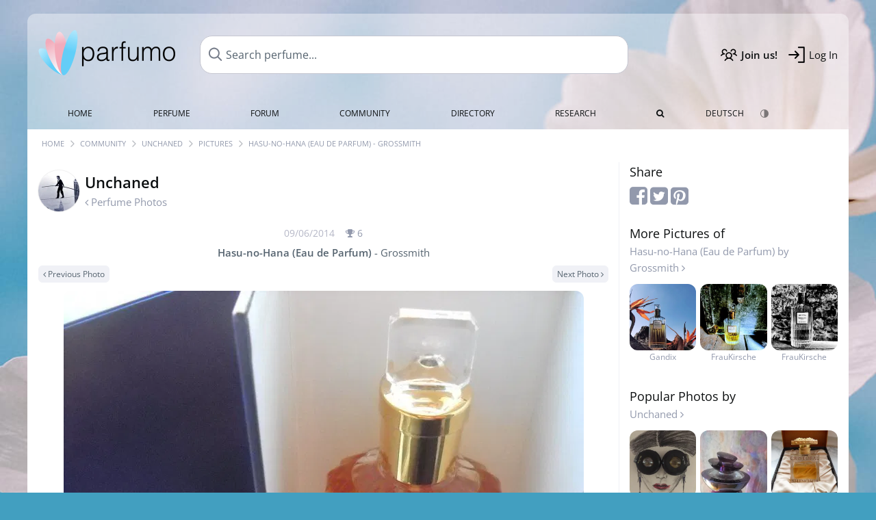

--- FILE ---
content_type: text/html; charset=UTF-8
request_url: https://www.parfumo.com/Users/Unchaned/PerfumePicture/50166
body_size: 6230
content:

<!DOCTYPE html>

<html lang="en">

	<head>
		
				<meta name="google-site-verification" content="zxJUhAYvkrWKUiYnD8mz27WHweO2nORrD06ONz9gECs">		<meta name="p:domain_verify" content="79c9b1baaf16bed67e4ba17dde6eee91"/>
		<meta name="fo-verify" content="48fe1994-cec3-46d7-8168-e8f1a7f889ef">
		<meta charset="utf-8">
				<meta name="viewport" content="width=device-width, initial-scale=1.0, viewport-fit=cover">
				<meta name="robots" content="noindex,follow">		<meta name="theme-color" content="#f0f1f6">				<link rel="preload" href="https://assets.parfumo.de/css/_style_defer10799.css" as="style" onload="this.onload=null;this.rel='stylesheet'">
<noscript><link rel="https://assets.parfumo.de/css/_style_defer10799.css" href="styles.css"></noscript>
<link rel="stylesheet" href="https://assets.parfumo.de/css/_style10799.css">


		<link rel="apple-touch-icon" sizes="57x57" href="https://images.parfumo.de/favi/apple-icon-57x57.png">
<link rel="apple-touch-icon" sizes="60x60" href="https://images.parfumo.de/favi/apple-icon-60x60.png">
<link rel="apple-touch-icon" sizes="72x72" href="https://images.parfumo.de/favi/apple-icon-72x72.png">
<link rel="apple-touch-icon" sizes="76x76" href="https://images.parfumo.de/favi/apple-icon-76x76.png">
<link rel="apple-touch-icon" sizes="114x114" href="https://images.parfumo.de/favi/apple-icon-114x114.png">
<link rel="apple-touch-icon" sizes="120x120" href="https://images.parfumo.de/favi/apple-icon-120x120.png">
<link rel="apple-touch-icon" sizes="144x144" href="https://images.parfumo.de/favi/apple-icon-144x144.png">
<link rel="apple-touch-icon" sizes="152x152" href="https://images.parfumo.de/favi/apple-icon-152x152.png">
<link rel="apple-touch-icon" sizes="180x180" href="https://images.parfumo.de/favi/apple-icon-180x180.png">
<link rel="icon" type="image/png" sizes="192x192"  href="https://images.parfumo.de/favi/android-icon-192x192.png">
<link rel="icon" type="image/png" sizes="32x32" href="https://images.parfumo.de/favi/favicon-32x32.png">
<link rel="icon" type="image/png" sizes="96x96" href="https://images.parfumo.de/favi/favicon-96x96.png">
<link rel="icon" type="image/png" sizes="16x16" href="https://images.parfumo.de/favi/favicon-16x16.png">
<meta name="msapplication-TileColor" content="#ffffff">
<meta name="msapplication-TileImage" content="https://images.parfumo.de/favi/ms-icon-144x144.png">
<meta name="theme-color" content="#ffffff">	
		<script>
	function _typeof(t) {
		return (_typeof = "function" == typeof Symbol && "symbol" == typeof Symbol.iterator ? function(t) {
			return typeof t
		} : function(t) {
			return t && "function" == typeof Symbol && t.constructor === Symbol && t !== Symbol.prototype ? "symbol" : typeof t
		})(t)
	}! function() {
		for (var t, e, o = [], n = window, r = n; r;) {
			try {
				if (r.frames.__tcfapiLocator) {
					t = r;
					break
				}
			} catch (t) {}
			if (r === n.top) break;
			r = n.parent
		}
		t || (function t() {
			var e = n.document,
				o = !!n.frames.__tcfapiLocator;
			if (!o)
				if (e.body) {
					var r = e.createElement("iframe");
					r.style.cssText = "display:none", r.name = "__tcfapiLocator", e.body.appendChild(r)
				} else setTimeout(t, 5);
			return !o
		}(), n.__tcfapi = function() {
			for (var t = arguments.length, n = new Array(t), r = 0; r < t; r++) n[r] = arguments[r];
			if (!n.length) return o;
			"setGdprApplies" === n[0] ? n.length > 3 && 2 === parseInt(n[1], 10) && "boolean" == typeof n[3] && (e = n[3], "function" == typeof n[2] && n[2]("set", !0)) : "ping" === n[0] ? "function" == typeof n[2] && n[2]({
				gdprApplies: e,
				cmpLoaded: !1,
				cmpStatus: "stub"
			}) : o.push(n)
		}, n.addEventListener("message", (function(t) {
			var e = "string" == typeof t.data,
				o = {};
			if (e) try {
				o = JSON.parse(t.data)
			} catch (t) {} else o = t.data;
			var n = "object" === _typeof(o) ? o.__tcfapiCall : null;
			n && window.__tcfapi(n.command, n.version, (function(o, r) {
				var a = {
					__tcfapiReturn: {
						returnValue: o,
						success: r,
						callId: n.callId
					}
				};
				t && t.source && t.source.postMessage && t.source.postMessage(e ? JSON.stringify(a) : a, "*")
			}), n.parameter)
		}), !1))
	}();
</script>

<script>
	window._sp_queue = [];
	window._sp_ = {
		config: {
			accountId: 1061,
			baseEndpoint: 'https://cdn.privacy-mgmt.com',

			gdpr: {},
			events: {
				onMessageChoiceSelect: function() {
					console.log('[event] onMessageChoiceSelect', arguments);
				},
				onMessageReady: function() {
					console.log('[event] onMessageReady', arguments);
				},
				onMessageChoiceError: function() {
					console.log('[event] onMessageChoiceError', arguments);
				},
				onPrivacyManagerAction: function() {
					console.log('[event] onPrivacyManagerAction', arguments);
				},
				onPMCancel: function() {
					console.log('[event] onPMCancel', arguments);
				},
				onMessageReceiveData: function() {
					console.log('[event] onMessageReceiveData', arguments);
				},
				onSPPMObjectReady: function() {
					console.log('[event] onSPPMObjectReady', arguments);
				},
				onConsentReady: function(consentUUID, euconsent) {
					console.log('[event] onConsentReady', arguments);
				},
				onError: function() {
					console.log('[event] onError', arguments);
				},
			}
		}
	}
</script>
<script src="https://cdn.privacy-mgmt.com/unified/wrapperMessagingWithoutDetection.js" async></script>
<script>
	var uuSymplr, allCookiesSymplr = document.cookie.split(";").map((e => e.split("="))).reduce(((e, [i, o]) => ({
		...e,
		[i.trim()]: decodeURIComponent(o)
	})), {});

	function createCookieSymplr(e, i) {
		var o = e;
		if (void 0 === (uuSymplr = allCookiesSymplr.uniqueUser)) {
			let e = (Date.now() + window.navigator.userAgent + websiteSymplr).toString();
			uuSymplr = sha256(e), document.cookie = `uniqueUser=${uuSymplr};max-age=31536000;path=/;SameSite=Strict; Secure`
		}
		if (o) {
			var u = allCookiesSymplr.uniqueUserLi;
			void 0 === u && (u = sha256(i), document.cookie = `uniqueUserLi=${u};max-age=31536000;path=/;SameSite=Strict; Secure`), uuSymplr = u
		} else document.cookie = "uniqueUserLi=; max-age=0"
	}
</script>

	<script>
		var dataLayer = [];
		dataLayer.push({
			'seite': 'parfumo.com'
		});
		dataLayer.push({
			'ads': 'true'
		});
					dataLayer.push({
				'video': 'false'
			});
							if (window.innerWidth <= 450) {
				dataLayer.push({
					'sonderanzeigen': 'false'
				});
			} else {
				dataLayer.push({
					'sonderanzeigen': 'false'
				});
			}
					</script>
	<script async src="https://cdns.symplr.de/parfumo.com/parfumo.js"></script>

			<style>
	body {  
		background:url('https://images.parfumo.de/wallpaper/wp_5.jpg') #429fc0 top no-repeat;
		background-size: 100% auto;  
	} 

	.header-wrapper { margin-top: 20px;	}
	.navi ul.first li:hover, .navi ul.first li.current { background: rgba(255, 255, 255, 0.5); }

	@media only screen and (max-width: 970px) {
		.header-wrapper {
			margin-top: 0;
			background-attachment: none;  
		}
	}

</style>				<script async src="https://www.googletagmanager.com/gtag/js?id=G-47SHE0CVWT"></script>
		<script>
			window.dataLayer = window.dataLayer || [];
			function gtag() {
				dataLayer.push(arguments);
			}
			gtag('js', new Date());
			gtag('config', 'G-47SHE0CVWT');
		</script>
	
				<title>Hasu-no-Hana (Eau de Parfum) by Grossmith | Unchaned's Perfume Pictures - Parfumo</title>
			</head>

<body>

<div id="disable_div"></div>


	<div class="header-wrapper header-wrapper-wp">
		<header>
			<div class="header-v2" id="page-top">

	<div class="pre-nav flex">

		<div class="left">
			<div class="logo-holder-v2" itemscope itemtype="https://schema.org/Organization">
				<a href="https://www.parfumo.com" itemprop="url"><img src="https://images.parfumo.de/logos/logo_5.png" class="logo-v2" alt="Parfumo - the Perfume Community" itemprop="logo"></a>
			</div>
		</div>
		<!-- end left -->

		<div id="search-top" class="middle search hide-mobile">
			<form action="https://www.parfumo.com/s_perfumes_x.php" method="get" class="form-s-ext">
				<input type="hidden" name="in" value="1">
				<div class="search-top-a">
					<input id="s_top" class="action-livesearch" data-wearing-perfume-id="0" name="filter" type="text" value="" spellcheck="false" autocomplete="off" placeholder="Search perfume..." aria-label="Search perfume..."><button type="submit" class="btn-s-ext"><i class="fa fa-angle-right"></i></button>
				</div>
			</form>
			<div id="livesearch"></div>
		</div>
		<!-- end middle -->

		<div class="right">
			<div class="header-icons flex">
				<div class="icon search pointer" onclick="toggleSearch()"></div>
				<div class="icon login-reg register pointer"><a href="https://www.parfumo.com/account/register" class="black"><span class="bold">Join us!</span></a></div>
				<div id="login-btn" class="icon login-reg login pointer black"><span>Log In</span></div>
				<div id="sb-btn" class="icon sb pointer"></div>
			</div>
		</div>
		<!-- end right -->

	</div>
	<!-- end pre-nav -->

	<div class="nav-container">
		<nav class="navi">
			<a href="https://www.parfumo.com" class="">Home</a>
			<a href="https://www.parfumo.com/Perfumes" class="">Perfume</a>
			<a href="https://www.parfumo.com/forums" class="">Forum</a>
			<a href="https://www.parfumo.com/Community" class="">Community</a>
			<a href="https://www.parfumo.com/Brands" class="">Directory</a>
			<a href="https://www.parfumo.com/fdb" class="research" title="Research">Research</a>
			<a href="https://www.parfumo.com/search?show_search=1" class=""><i class="fa fa-search" title="Advanced Search"></i></a>
			<div>
				<a href="https://www.parfumo.de/" class="secondary">Deutsch</a>
				<a href="#" class="action_darkmode secondary" title="Dark Mode"><img src="https://images.parfumo.de/nav_darkmode.png" alt="Dark Mode" class="navi_icon"><span class="hide-desktop"> Dark</span></a>
	</div>
		</nav>
	</div>
</div>

<div class="nav-bottom cb"></div>

<div class="login-container grey-box mt-0-5 hide">
	<div class="login-container-form">
		<div class="text-lg bold mt-2 mb-1">Log in</div>
		<form action="https://www.parfumo.com/board/login.php" method="post">
			<input type="hidden" name="autologin" value="checked">
			<input type="hidden" name="login" value="Login">
			<input type="hidden" name="redirect" value="">			<div class="pb-1">
				<input type="text" placeholder="Username" name="username" id="username" class="uk-input"><br>
				<input type="password" placeholder="Password" name="password" id="password" class="uk-input" style="margin-top: 4px;"><br>
				<button class="pbtn pbtn-blue login-btn w-100 mt-1" type="submit">Log In</button>
				<div class="cb"></div>
				<div class="mt-1"><a href="https://www.parfumo.com/account/password_forgot">Forgot your Password?</a></div>
				<div class="mt-1"><a href=" https://www.parfumo.com/account/register">Create new account</a></div>
			</div>
		</form>
	</div>
</div>
<div class="nav-bottom cb"></div>
		</header>
	</div>

			<div class="bc_wrapper"><div id="bc_holder" class="flex w-100"><div class="bc_link"><a href="https://www.parfumo.com">Home</a></div><div class="bc_sep"></div><div class="bc_link"><a href="https://www.parfumo.com/Community">Community</a></div><div class="bc_sep"></div><div class="bc_link"><a href="https://www.parfumo.com/Users/Unchaned">Unchaned</a></div><div class="bc_sep"></div><div class="bc_link"><a href="https://www.parfumo.com/Users/Unchaned/PerfumePictures">Pictures</a></div><div class="bc_sep"></div><div class="bc_link">Hasu-no-Hana (Eau de Parfum) - Grossmith</div></div></div>
	
	<div class="body-wrapper w-100">

		<div class="page-wrapper">
<div class="content_wrapper">

	<div class="main">
		<a href="https://www.parfumo.com/Users/Unchaned/PerfumePictures" class="flex mt-1">
	<div>
		<img src="https://media.parfumo.com/user_photo/52/52_1f5aa462d4c7a2b23499c3661c5cd373b0dc9f1d_1000.jpg?width=120&aspect_ratio=1:1" class="user-pic-id-card" alt="Unchaned">
	</div>
	<div>
		<h1>Unchaned</h1>
		<div class="text-base nowrap lightgrey mb-2">
			<i class="fa fa-angle-left" aria-hidden="true"></i> Perfume Photos		</div>
	</div>
</a>

<div class="text-base w-100 text-center">
	<div class="lightgrey2 text-sm nobold mb-0-5">
		09/06/2014		<span class="nowrap lightgrey pl-1" id="awards_50166">
			<i class="fa fa-trophy"></i> <span id="nr_awards_50166">6</span>
		</span>
	</div>
	<a href="https://www.parfumo.com/Perfumes/Grossmith/Hasu_no_Hana_Eau_de_Parfum" class="text-md grey"><span class="bold">Hasu-no-Hana (Eau de Parfum)</span> - Grossmith</a>
</div>

<div class="flex flex-space-between mt-0-5">
	<div>
					<a href="https://www.parfumo.com/Users/Unchaned/PerfumePicture/50167" class="pbtn pbtn-micro pbtn-lightgrey"><i class="fa fa-angle-left"></i> Previous Photo</a>
			</div>
	<div>
					<a href="https://www.parfumo.com/Users/Unchaned/PerfumePicture/50060" class="pbtn pbtn-micro pbtn-lightgrey">Next Photo <i class="fa fa-angle-right" aria-hidden="true"></i></a>
			</div>
</div>

<div class="text-center pic-50166 pic-content-50166">
	<a href="https://www.parfumo.com/Users/Unchaned/PerfumePicture/50060"><img src="https://media.parfumo.com/user_imagery/62/62_8255_7b225a07b17be79a3cb3c03366b16928_1200.jpg" class="rounded mt-1 mb-1 responsive-img center"></a>
	<div class="grey">
								</div>
</div>


<div class="mt-2">
		
<div id="comments-imageries_users-50166" ></div>

	<div class="blue pointer mt-1 mb-2" id="comments-dropdown-imageries_users-50166">
		<span class="comments_nr_wrapper_imageries_users_50166 hide"><span class="comments_nr_imageries_users_50166">0 Comments</span> <i class="fa fa-angle-up arr_imageries_users_50166"></i></span>
	</div>




	<div id="comments-holder-imageries_users-50166"></div>

</div>


	</div>

	<div class="sidebar">
		

<div class="text-lg mb-0-5">Share</div>

<div class="mb-2">
	<a href="https://www.facebook.com/sharer/sharer.php?u=http%3A%2F%2Fwww.https://www.parfumo.com&t=" class="lightgrey" target="_blank" title="Facebook" onclick="window.open('https://www.facebook.com/sharer/sharer.php?u=' + encodeURIComponent(document.URL) + '&t=' + encodeURIComponent(document.URL)); return false;"><i class="fa fa-facebook-square fa-2x"></i></a>
	<a href="https://twitter.com/intent/tweet?source=http%3A%2F%2Fwww.https://www.parfumo.com&text=:%20http%3A%2F%2Fwww.https://www.parfumo.com" target="_blank" class="lightgrey" title="Tweet" onclick="window.open('https://twitter.com/intent/tweet?text=' + encodeURIComponent(document.title) + ':%20' + encodeURIComponent(document.URL)); return false;"><i class="fa fa-twitter-square fa-2x"></i></a>
	<a href="http://pinterest.com/pin/create/button/?url=http%3A%2F%2Fwww.https://www.parfumo.com&description=" target="_blank" class="lightgrey" title="Pin it" onclick="window.open('http://pinterest.com/pin/create/button/?url=' + encodeURIComponent(document.URL) + '&description=' + encodeURIComponent(document.title)); return false;"><i class="fa fa-pinterest-square fa-2x"></i></a>
</div>

	<div class="text-lg">
		More Pictures of<br>
		<div class="text-base"><a href="https://www.parfumo.com/Perfumes/Grossmith/Hasu_no_Hana_Eau_de_Parfum" class="lightgrey">Hasu-no-Hana (Eau de Parfum) by Grossmith <i class="fa fa-angle-right" aria-hidden="true"></i></a></div>
	</div>

	<div class="igrid igrid-small text-2xs mb-3">
		 <div class="col">
					<div class="image"><a href="https://www.parfumo.com/Users/Gandix/PerfumePicture/353794" class="lightgrey"><img src="https://media.parfumo.com/user_imagery/a6/a6_6a68bef8be9542adf1439f34e2f428d7b1613f45_1200.jpg?width=320&aspect_ratio=1:1" alt="Ganz lieben Dank euch. 🤗😘" class="mt-1"><br>Gandix</a></div>
				</div>
		 <div class="col">
					<div class="image"><a href="https://www.parfumo.com/Users/FrauKirsche/PerfumePicture/328684" class="lightgrey"><img src="https://media.parfumo.com/user_imagery/20/20_77537251eb6f6c3bfb5566a6073d07c70d76e0da_1200.jpg?width=320&aspect_ratio=1:1" alt="🖤 für J./B./J. 🖤" class="mt-1"><br>FrauKirsche</a></div>
				</div>
		 <div class="col">
					<div class="image"><a href="https://www.parfumo.com/Users/FrauKirsche/PerfumePicture/328654" class="lightgrey"><img src="https://media.parfumo.com/user_imagery/58/58_9134ae1748f580c3223ade1a6caf5cb7a499ae6e_1200.jpg?width=320&aspect_ratio=1:1" alt="🖤 für J./B./J. 🖤" class="mt-1"><br>FrauKirsche</a></div>
				</div>
			</div>


	<div class="text-lg">
		Popular Photos by<br>
		<div class="text-base"><a href="https://www.parfumo.com/Users/Unchaned/PerfumePictures" class="lightgrey">Unchaned <i class="fa fa-angle-right" aria-hidden="true"></i></a></div>
	</div>

	<div class="igrid igrid-small text-2xs mb-3">
		 <div class="col"><a href="https://www.parfumo.com/Users/Unchaned/PerfumePicture/159804" class="lightgrey"><img src="https://media.parfumo.com/user_imagery/91/91_ba5f91a21b3ef2b2b080c604d837db1d55a9faaf_1200.jpg?width=320&aspect_ratio=1:1" alt="Hasu-no-Hana (Eau de Parfum) - Grossmith" class="mt-1"><br>Unchaned</a></div>
		 <div class="col"><a href="https://www.parfumo.com/Users/Unchaned/PerfumePicture/49487" class="lightgrey"><img src="https://media.parfumo.com/user_imagery/86/86_3425_62b25d10eddc9fdfd6db0bdaf9b12453_1200.jpg?width=320&aspect_ratio=1:1" alt="Hasu-no-Hana (Eau de Parfum) - Grossmith" class="mt-1"><br>Unchaned</a></div>
		 <div class="col"><a href="https://www.parfumo.com/Users/Unchaned/PerfumePicture/23798" class="lightgrey"><img src="https://media.parfumo.com/user_imagery/75/75_4742_a4e8beea016f18ccecaa35562cd068dd_1200.jpg?width=320&aspect_ratio=1:1" alt="Hasu-no-Hana (Eau de Parfum) - Grossmith" class="mt-1"><br>Unchaned</a></div>
			</div>
	</div>

</div>

</div>
</div>

<footer id="footer_holder">

	<div id="footer">

					<div class="mt-2"><a href="https://www.parfumo.com/account/register">Create your account now!</a></div>
		
		<div class="footer-links leading-8 flex">

			<div class="section">
				<div class="links">
					<div class="section_title upper">All about perfume</div>
					<a href="https://www.parfumo.com/Perfumes" class="lightgrey">Perfume</a><br>
					<a href="https://www.parfumo.com/Popular_Brands" class="lightgrey">Perfume Brands</a><br>
					<a href="https://www.parfumo.com/Perfumers" class="lightgrey">Perfumers</a><br>
					<a href="https://www.parfumo.com/Fragrance_Notes" class="lightgrey">Fragrance Notes</a><br>
					<a href="https://www.parfumo.com/Perfumes/Dupes" class="lightgrey">Similar Perfumes</a>
				</div>
			</div>

			<div class="section">
				<div class="links">
					<div class="section_title upper">Parfumo</div>
					<a href="https://www.parfumo.com/rules" class="lightgrey">Community Rules</a><br>
					<a href="https://www.parfumo.com/team" class="lightgrey">Parfumo Team</a><br>
															<a href="https://parfumo.app" rel="noopener" target="_blank" class="lightgrey">Parfumo App</a><br>									</div>
			</div>

			<div class="section">
				<div class="links">
					<div class="section_title upper">Service</div>
					<a href="https://www.parfumo.com/help" class="lightgrey">Help</a><br>
					<a href="https://www.parfumo.com/Sitemap" class="lightgrey">Sitemap</a><br>
					<a href="https://www.parfumo.com/Privacy_Policy" class="lightgrey">Privacy Policy</a><br>
										<a href="#" onclick="window._sp_.gdpr.loadPrivacyManagerModal(237108)" class="lightgrey">Cookie Settings</a><br>					<a href="https://www.parfumo.com/legal-notice" class="lightgrey">Legal Notice</a>
				</div>
			</div>

			<div class="section">

				<div class="social-icons flex">
					<div><a href="https://instagram.com/parfumo" rel="noopener" target="_blank"><img src="https://images.parfumo.de/social/instagram.png" loading="lazy" alt="Instagram"></a></div>
					<div><a href="https://www.facebook.com/parfumo" rel="noopener" target="_blank"><img src="https://images.parfumo.de/social/facebook.png" loading="lazy" alt="Facebook"></a></div>
					<div><a href="https://twitter.com/parfumo" rel="noopener" target="_blank"><img src="https://images.parfumo.de/social/x.png" loading="lazy" alt="X / Twitter"></a></div>
				</div>

				<div class="store_icons">
					
											<a href="https://apps.apple.com/app/parfumo/id1220565521" rel="noopener" target="_blank"><img src="https://images.parfumo.de/footer_app_store.png" alt="App Store" loading="lazy" class="app"></a>
						<a href="https://play.google.com/store/apps/details?id=de.parfumo.app&hl=en" rel="noopener" target="_blank"><img src="https://images.parfumo.de/footer_play_store.png" loading="lazy" alt="Play Store" class="app"></a>
														</div>
				<div class="mt-0-5">
										<div class="lang-toggle">
																			<span class="active"><img src="https://images.parfumo.de/footer_us.png" alt="EN" loading="lazy">English</span>
							<a href="https://www.parfumo.de/"><img src="https://images.parfumo.de/footer_de.png" alt="DE" loading="lazy">Deutsch</a>
											</div>
				</div>
			</div>
		</div>

		<div class="text-center mt-2"><a href="https://www.parfumo.com/support-us" class="pbtn pbtn-darkgrey"><img src="https://images.parfumo.de/donate_icon_footer.png" alt="This community is fueled by our passion for perfume ...and coffee!" class="donate_mug">Support Parfumo <i class="fa fa-angle-right" aria-hidden="true"></i></a></div>

		<div class="text-2xs text-center lightgrey upper mt-3">
			Smelling great since 2008! | &copy; Parfumo
		</div>

		
	</div>

</footer>

<script src="https://www.parfumo.com/js/plugins/jquery-3.7.1.min.js"></script>
<script src="https://assets.parfumo.de/js/_js_main10799.js"></script>
<script src="https://assets.parfumo.de/js/main10799.js"></script>




	<script>
		$(document).on('click','.action_darkmode',function(e){e.preventDefault();$(this).html('<i class="fa fa-spinner fa-spin"></i>');toggleDarkMode();});$(document).on('submit','.form-s-ext',function(){$('.btn-s-ext i').removeClass('fa-angle-right').addClass('fa-spinner fa-spin');});$(document).on('focus','.action-livesearch',function(){$('.btn-s-ext').show().animateCss('fadeIn');});$(document).on('click','.action-livesearch',function(){$(this).select();});$(document).on('keyup','.action-livesearch',function(e){performLiveSearch(e);});$('#comments-dropdown-imageries_users-50166').click(function(){getAllComments('imageries_users','50166','5324','','60cd0b6d7ca693bc911d1b7e6c3d8068',true,false,'0','0');});$(function(){if(window.location.hash){$('html, body').animate({scrollTop:$('.action_links_wrapper').offset().top-250},'fast');}});	</script>

<script>(function(){function c(){var b=a.contentDocument||a.contentWindow.document;if(b){var d=b.createElement('script');d.innerHTML="window.__CF$cv$params={r:'9c1b504b4990c6f8',t:'MTc2OTA0NTcxNQ=='};var a=document.createElement('script');a.src='/cdn-cgi/challenge-platform/scripts/jsd/main.js';document.getElementsByTagName('head')[0].appendChild(a);";b.getElementsByTagName('head')[0].appendChild(d)}}if(document.body){var a=document.createElement('iframe');a.height=1;a.width=1;a.style.position='absolute';a.style.top=0;a.style.left=0;a.style.border='none';a.style.visibility='hidden';document.body.appendChild(a);if('loading'!==document.readyState)c();else if(window.addEventListener)document.addEventListener('DOMContentLoaded',c);else{var e=document.onreadystatechange||function(){};document.onreadystatechange=function(b){e(b);'loading'!==document.readyState&&(document.onreadystatechange=e,c())}}}})();</script></body>

</html>